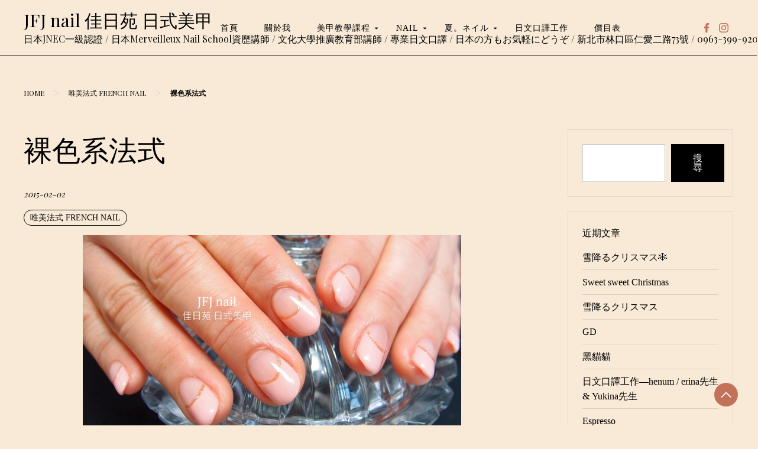

--- FILE ---
content_type: text/html; charset=UTF-8
request_url: https://www.jfjnail.com/1788/
body_size: 59998
content:
<!doctype html>
<html lang="zh-TW">

<head>
    <meta charset="UTF-8">
    <meta name="viewport" content="width=device-width, initial-scale=1">
    <link rel="profile" href="https://gmpg.org/xfn/11">

    <title>裸色系法式 &#8211; JFJ nail 佳日苑 日式美甲</title>
<meta name='robots' content='max-image-preview:large' />
<link rel='dns-prefetch' href='//fonts.googleapis.com' />
<link rel="alternate" type="application/rss+xml" title="訂閱《JFJ nail 佳日苑 日式美甲》&raquo; 資訊提供" href="https://www.jfjnail.com/feed/" />
<link rel="alternate" type="application/rss+xml" title="訂閱《JFJ nail 佳日苑 日式美甲》&raquo; 留言的資訊提供" href="https://www.jfjnail.com/comments/feed/" />
<link rel="alternate" type="application/rss+xml" title="訂閱《JFJ nail 佳日苑 日式美甲 》&raquo;〈裸色系法式〉留言的資訊提供" href="https://www.jfjnail.com/1788/feed/" />
<link rel="alternate" title="oEmbed (JSON)" type="application/json+oembed" href="https://www.jfjnail.com/wp-json/oembed/1.0/embed?url=https%3A%2F%2Fwww.jfjnail.com%2F1788%2F" />
<link rel="alternate" title="oEmbed (XML)" type="text/xml+oembed" href="https://www.jfjnail.com/wp-json/oembed/1.0/embed?url=https%3A%2F%2Fwww.jfjnail.com%2F1788%2F&#038;format=xml" />
<style id='wp-img-auto-sizes-contain-inline-css'>
img:is([sizes=auto i],[sizes^="auto," i]){contain-intrinsic-size:3000px 1500px}
/*# sourceURL=wp-img-auto-sizes-contain-inline-css */
</style>
<style id='wp-emoji-styles-inline-css'>

	img.wp-smiley, img.emoji {
		display: inline !important;
		border: none !important;
		box-shadow: none !important;
		height: 1em !important;
		width: 1em !important;
		margin: 0 0.07em !important;
		vertical-align: -0.1em !important;
		background: none !important;
		padding: 0 !important;
	}
/*# sourceURL=wp-emoji-styles-inline-css */
</style>
<style id='wp-block-library-inline-css'>
:root{--wp-block-synced-color:#7a00df;--wp-block-synced-color--rgb:122,0,223;--wp-bound-block-color:var(--wp-block-synced-color);--wp-editor-canvas-background:#ddd;--wp-admin-theme-color:#007cba;--wp-admin-theme-color--rgb:0,124,186;--wp-admin-theme-color-darker-10:#006ba1;--wp-admin-theme-color-darker-10--rgb:0,107,160.5;--wp-admin-theme-color-darker-20:#005a87;--wp-admin-theme-color-darker-20--rgb:0,90,135;--wp-admin-border-width-focus:2px}@media (min-resolution:192dpi){:root{--wp-admin-border-width-focus:1.5px}}.wp-element-button{cursor:pointer}:root .has-very-light-gray-background-color{background-color:#eee}:root .has-very-dark-gray-background-color{background-color:#313131}:root .has-very-light-gray-color{color:#eee}:root .has-very-dark-gray-color{color:#313131}:root .has-vivid-green-cyan-to-vivid-cyan-blue-gradient-background{background:linear-gradient(135deg,#00d084,#0693e3)}:root .has-purple-crush-gradient-background{background:linear-gradient(135deg,#34e2e4,#4721fb 50%,#ab1dfe)}:root .has-hazy-dawn-gradient-background{background:linear-gradient(135deg,#faaca8,#dad0ec)}:root .has-subdued-olive-gradient-background{background:linear-gradient(135deg,#fafae1,#67a671)}:root .has-atomic-cream-gradient-background{background:linear-gradient(135deg,#fdd79a,#004a59)}:root .has-nightshade-gradient-background{background:linear-gradient(135deg,#330968,#31cdcf)}:root .has-midnight-gradient-background{background:linear-gradient(135deg,#020381,#2874fc)}:root{--wp--preset--font-size--normal:16px;--wp--preset--font-size--huge:42px}.has-regular-font-size{font-size:1em}.has-larger-font-size{font-size:2.625em}.has-normal-font-size{font-size:var(--wp--preset--font-size--normal)}.has-huge-font-size{font-size:var(--wp--preset--font-size--huge)}.has-text-align-center{text-align:center}.has-text-align-left{text-align:left}.has-text-align-right{text-align:right}.has-fit-text{white-space:nowrap!important}#end-resizable-editor-section{display:none}.aligncenter{clear:both}.items-justified-left{justify-content:flex-start}.items-justified-center{justify-content:center}.items-justified-right{justify-content:flex-end}.items-justified-space-between{justify-content:space-between}.screen-reader-text{border:0;clip-path:inset(50%);height:1px;margin:-1px;overflow:hidden;padding:0;position:absolute;width:1px;word-wrap:normal!important}.screen-reader-text:focus{background-color:#ddd;clip-path:none;color:#444;display:block;font-size:1em;height:auto;left:5px;line-height:normal;padding:15px 23px 14px;text-decoration:none;top:5px;width:auto;z-index:100000}html :where(.has-border-color){border-style:solid}html :where([style*=border-top-color]){border-top-style:solid}html :where([style*=border-right-color]){border-right-style:solid}html :where([style*=border-bottom-color]){border-bottom-style:solid}html :where([style*=border-left-color]){border-left-style:solid}html :where([style*=border-width]){border-style:solid}html :where([style*=border-top-width]){border-top-style:solid}html :where([style*=border-right-width]){border-right-style:solid}html :where([style*=border-bottom-width]){border-bottom-style:solid}html :where([style*=border-left-width]){border-left-style:solid}html :where(img[class*=wp-image-]){height:auto;max-width:100%}:where(figure){margin:0 0 1em}html :where(.is-position-sticky){--wp-admin--admin-bar--position-offset:var(--wp-admin--admin-bar--height,0px)}@media screen and (max-width:600px){html :where(.is-position-sticky){--wp-admin--admin-bar--position-offset:0px}}

/*# sourceURL=wp-block-library-inline-css */
</style><style id='wp-block-search-inline-css'>
.wp-block-search__button{margin-left:10px;word-break:normal}.wp-block-search__button.has-icon{line-height:0}.wp-block-search__button svg{height:1.25em;min-height:24px;min-width:24px;width:1.25em;fill:currentColor;vertical-align:text-bottom}:where(.wp-block-search__button){border:1px solid #ccc;padding:6px 10px}.wp-block-search__inside-wrapper{display:flex;flex:auto;flex-wrap:nowrap;max-width:100%}.wp-block-search__label{width:100%}.wp-block-search.wp-block-search__button-only .wp-block-search__button{box-sizing:border-box;display:flex;flex-shrink:0;justify-content:center;margin-left:0;max-width:100%}.wp-block-search.wp-block-search__button-only .wp-block-search__inside-wrapper{min-width:0!important;transition-property:width}.wp-block-search.wp-block-search__button-only .wp-block-search__input{flex-basis:100%;transition-duration:.3s}.wp-block-search.wp-block-search__button-only.wp-block-search__searchfield-hidden,.wp-block-search.wp-block-search__button-only.wp-block-search__searchfield-hidden .wp-block-search__inside-wrapper{overflow:hidden}.wp-block-search.wp-block-search__button-only.wp-block-search__searchfield-hidden .wp-block-search__input{border-left-width:0!important;border-right-width:0!important;flex-basis:0;flex-grow:0;margin:0;min-width:0!important;padding-left:0!important;padding-right:0!important;width:0!important}:where(.wp-block-search__input){appearance:none;border:1px solid #949494;flex-grow:1;font-family:inherit;font-size:inherit;font-style:inherit;font-weight:inherit;letter-spacing:inherit;line-height:inherit;margin-left:0;margin-right:0;min-width:3rem;padding:8px;text-decoration:unset!important;text-transform:inherit}:where(.wp-block-search__button-inside .wp-block-search__inside-wrapper){background-color:#fff;border:1px solid #949494;box-sizing:border-box;padding:4px}:where(.wp-block-search__button-inside .wp-block-search__inside-wrapper) .wp-block-search__input{border:none;border-radius:0;padding:0 4px}:where(.wp-block-search__button-inside .wp-block-search__inside-wrapper) .wp-block-search__input:focus{outline:none}:where(.wp-block-search__button-inside .wp-block-search__inside-wrapper) :where(.wp-block-search__button){padding:4px 8px}.wp-block-search.aligncenter .wp-block-search__inside-wrapper{margin:auto}.wp-block[data-align=right] .wp-block-search.wp-block-search__button-only .wp-block-search__inside-wrapper{float:right}
/*# sourceURL=https://www.jfjnail.com/wp-includes/blocks/search/style.min.css */
</style>
<style id='wp-block-search-theme-inline-css'>
.wp-block-search .wp-block-search__label{font-weight:700}.wp-block-search__button{border:1px solid #ccc;padding:.375em .625em}
/*# sourceURL=https://www.jfjnail.com/wp-includes/blocks/search/theme.min.css */
</style>
<style id='global-styles-inline-css'>
:root{--wp--preset--aspect-ratio--square: 1;--wp--preset--aspect-ratio--4-3: 4/3;--wp--preset--aspect-ratio--3-4: 3/4;--wp--preset--aspect-ratio--3-2: 3/2;--wp--preset--aspect-ratio--2-3: 2/3;--wp--preset--aspect-ratio--16-9: 16/9;--wp--preset--aspect-ratio--9-16: 9/16;--wp--preset--color--black: #000000;--wp--preset--color--cyan-bluish-gray: #abb8c3;--wp--preset--color--white: #ffffff;--wp--preset--color--pale-pink: #f78da7;--wp--preset--color--vivid-red: #cf2e2e;--wp--preset--color--luminous-vivid-orange: #ff6900;--wp--preset--color--luminous-vivid-amber: #fcb900;--wp--preset--color--light-green-cyan: #7bdcb5;--wp--preset--color--vivid-green-cyan: #00d084;--wp--preset--color--pale-cyan-blue: #8ed1fc;--wp--preset--color--vivid-cyan-blue: #0693e3;--wp--preset--color--vivid-purple: #9b51e0;--wp--preset--gradient--vivid-cyan-blue-to-vivid-purple: linear-gradient(135deg,rgb(6,147,227) 0%,rgb(155,81,224) 100%);--wp--preset--gradient--light-green-cyan-to-vivid-green-cyan: linear-gradient(135deg,rgb(122,220,180) 0%,rgb(0,208,130) 100%);--wp--preset--gradient--luminous-vivid-amber-to-luminous-vivid-orange: linear-gradient(135deg,rgb(252,185,0) 0%,rgb(255,105,0) 100%);--wp--preset--gradient--luminous-vivid-orange-to-vivid-red: linear-gradient(135deg,rgb(255,105,0) 0%,rgb(207,46,46) 100%);--wp--preset--gradient--very-light-gray-to-cyan-bluish-gray: linear-gradient(135deg,rgb(238,238,238) 0%,rgb(169,184,195) 100%);--wp--preset--gradient--cool-to-warm-spectrum: linear-gradient(135deg,rgb(74,234,220) 0%,rgb(151,120,209) 20%,rgb(207,42,186) 40%,rgb(238,44,130) 60%,rgb(251,105,98) 80%,rgb(254,248,76) 100%);--wp--preset--gradient--blush-light-purple: linear-gradient(135deg,rgb(255,206,236) 0%,rgb(152,150,240) 100%);--wp--preset--gradient--blush-bordeaux: linear-gradient(135deg,rgb(254,205,165) 0%,rgb(254,45,45) 50%,rgb(107,0,62) 100%);--wp--preset--gradient--luminous-dusk: linear-gradient(135deg,rgb(255,203,112) 0%,rgb(199,81,192) 50%,rgb(65,88,208) 100%);--wp--preset--gradient--pale-ocean: linear-gradient(135deg,rgb(255,245,203) 0%,rgb(182,227,212) 50%,rgb(51,167,181) 100%);--wp--preset--gradient--electric-grass: linear-gradient(135deg,rgb(202,248,128) 0%,rgb(113,206,126) 100%);--wp--preset--gradient--midnight: linear-gradient(135deg,rgb(2,3,129) 0%,rgb(40,116,252) 100%);--wp--preset--font-size--small: 13px;--wp--preset--font-size--medium: 20px;--wp--preset--font-size--large: 36px;--wp--preset--font-size--x-large: 42px;--wp--preset--spacing--20: 0.44rem;--wp--preset--spacing--30: 0.67rem;--wp--preset--spacing--40: 1rem;--wp--preset--spacing--50: 1.5rem;--wp--preset--spacing--60: 2.25rem;--wp--preset--spacing--70: 3.38rem;--wp--preset--spacing--80: 5.06rem;--wp--preset--shadow--natural: 6px 6px 9px rgba(0, 0, 0, 0.2);--wp--preset--shadow--deep: 12px 12px 50px rgba(0, 0, 0, 0.4);--wp--preset--shadow--sharp: 6px 6px 0px rgba(0, 0, 0, 0.2);--wp--preset--shadow--outlined: 6px 6px 0px -3px rgb(255, 255, 255), 6px 6px rgb(0, 0, 0);--wp--preset--shadow--crisp: 6px 6px 0px rgb(0, 0, 0);}:where(.is-layout-flex){gap: 0.5em;}:where(.is-layout-grid){gap: 0.5em;}body .is-layout-flex{display: flex;}.is-layout-flex{flex-wrap: wrap;align-items: center;}.is-layout-flex > :is(*, div){margin: 0;}body .is-layout-grid{display: grid;}.is-layout-grid > :is(*, div){margin: 0;}:where(.wp-block-columns.is-layout-flex){gap: 2em;}:where(.wp-block-columns.is-layout-grid){gap: 2em;}:where(.wp-block-post-template.is-layout-flex){gap: 1.25em;}:where(.wp-block-post-template.is-layout-grid){gap: 1.25em;}.has-black-color{color: var(--wp--preset--color--black) !important;}.has-cyan-bluish-gray-color{color: var(--wp--preset--color--cyan-bluish-gray) !important;}.has-white-color{color: var(--wp--preset--color--white) !important;}.has-pale-pink-color{color: var(--wp--preset--color--pale-pink) !important;}.has-vivid-red-color{color: var(--wp--preset--color--vivid-red) !important;}.has-luminous-vivid-orange-color{color: var(--wp--preset--color--luminous-vivid-orange) !important;}.has-luminous-vivid-amber-color{color: var(--wp--preset--color--luminous-vivid-amber) !important;}.has-light-green-cyan-color{color: var(--wp--preset--color--light-green-cyan) !important;}.has-vivid-green-cyan-color{color: var(--wp--preset--color--vivid-green-cyan) !important;}.has-pale-cyan-blue-color{color: var(--wp--preset--color--pale-cyan-blue) !important;}.has-vivid-cyan-blue-color{color: var(--wp--preset--color--vivid-cyan-blue) !important;}.has-vivid-purple-color{color: var(--wp--preset--color--vivid-purple) !important;}.has-black-background-color{background-color: var(--wp--preset--color--black) !important;}.has-cyan-bluish-gray-background-color{background-color: var(--wp--preset--color--cyan-bluish-gray) !important;}.has-white-background-color{background-color: var(--wp--preset--color--white) !important;}.has-pale-pink-background-color{background-color: var(--wp--preset--color--pale-pink) !important;}.has-vivid-red-background-color{background-color: var(--wp--preset--color--vivid-red) !important;}.has-luminous-vivid-orange-background-color{background-color: var(--wp--preset--color--luminous-vivid-orange) !important;}.has-luminous-vivid-amber-background-color{background-color: var(--wp--preset--color--luminous-vivid-amber) !important;}.has-light-green-cyan-background-color{background-color: var(--wp--preset--color--light-green-cyan) !important;}.has-vivid-green-cyan-background-color{background-color: var(--wp--preset--color--vivid-green-cyan) !important;}.has-pale-cyan-blue-background-color{background-color: var(--wp--preset--color--pale-cyan-blue) !important;}.has-vivid-cyan-blue-background-color{background-color: var(--wp--preset--color--vivid-cyan-blue) !important;}.has-vivid-purple-background-color{background-color: var(--wp--preset--color--vivid-purple) !important;}.has-black-border-color{border-color: var(--wp--preset--color--black) !important;}.has-cyan-bluish-gray-border-color{border-color: var(--wp--preset--color--cyan-bluish-gray) !important;}.has-white-border-color{border-color: var(--wp--preset--color--white) !important;}.has-pale-pink-border-color{border-color: var(--wp--preset--color--pale-pink) !important;}.has-vivid-red-border-color{border-color: var(--wp--preset--color--vivid-red) !important;}.has-luminous-vivid-orange-border-color{border-color: var(--wp--preset--color--luminous-vivid-orange) !important;}.has-luminous-vivid-amber-border-color{border-color: var(--wp--preset--color--luminous-vivid-amber) !important;}.has-light-green-cyan-border-color{border-color: var(--wp--preset--color--light-green-cyan) !important;}.has-vivid-green-cyan-border-color{border-color: var(--wp--preset--color--vivid-green-cyan) !important;}.has-pale-cyan-blue-border-color{border-color: var(--wp--preset--color--pale-cyan-blue) !important;}.has-vivid-cyan-blue-border-color{border-color: var(--wp--preset--color--vivid-cyan-blue) !important;}.has-vivid-purple-border-color{border-color: var(--wp--preset--color--vivid-purple) !important;}.has-vivid-cyan-blue-to-vivid-purple-gradient-background{background: var(--wp--preset--gradient--vivid-cyan-blue-to-vivid-purple) !important;}.has-light-green-cyan-to-vivid-green-cyan-gradient-background{background: var(--wp--preset--gradient--light-green-cyan-to-vivid-green-cyan) !important;}.has-luminous-vivid-amber-to-luminous-vivid-orange-gradient-background{background: var(--wp--preset--gradient--luminous-vivid-amber-to-luminous-vivid-orange) !important;}.has-luminous-vivid-orange-to-vivid-red-gradient-background{background: var(--wp--preset--gradient--luminous-vivid-orange-to-vivid-red) !important;}.has-very-light-gray-to-cyan-bluish-gray-gradient-background{background: var(--wp--preset--gradient--very-light-gray-to-cyan-bluish-gray) !important;}.has-cool-to-warm-spectrum-gradient-background{background: var(--wp--preset--gradient--cool-to-warm-spectrum) !important;}.has-blush-light-purple-gradient-background{background: var(--wp--preset--gradient--blush-light-purple) !important;}.has-blush-bordeaux-gradient-background{background: var(--wp--preset--gradient--blush-bordeaux) !important;}.has-luminous-dusk-gradient-background{background: var(--wp--preset--gradient--luminous-dusk) !important;}.has-pale-ocean-gradient-background{background: var(--wp--preset--gradient--pale-ocean) !important;}.has-electric-grass-gradient-background{background: var(--wp--preset--gradient--electric-grass) !important;}.has-midnight-gradient-background{background: var(--wp--preset--gradient--midnight) !important;}.has-small-font-size{font-size: var(--wp--preset--font-size--small) !important;}.has-medium-font-size{font-size: var(--wp--preset--font-size--medium) !important;}.has-large-font-size{font-size: var(--wp--preset--font-size--large) !important;}.has-x-large-font-size{font-size: var(--wp--preset--font-size--x-large) !important;}
/*# sourceURL=global-styles-inline-css */
</style>

<style id='classic-theme-styles-inline-css'>
/*! This file is auto-generated */
.wp-block-button__link{color:#fff;background-color:#32373c;border-radius:9999px;box-shadow:none;text-decoration:none;padding:calc(.667em + 2px) calc(1.333em + 2px);font-size:1.125em}.wp-block-file__button{background:#32373c;color:#fff;text-decoration:none}
/*# sourceURL=/wp-includes/css/classic-themes.min.css */
</style>
<link rel='stylesheet' id='wesley-css' href='https://www.jfjnail.com/wp-content/themes/wesley/style.css?ver=1.0.0' media='all' />
<style id='wesley-inline-css'>
body,.site-header{background:#f8ead7;}
:root { --site-title-color: #000; }
:root { --secondary-color: #c27259; }
:root { --primary-color: #000000; }
:root { --light-color: #ffffff; }
:root { --grey-color: #969aa5; }
:root { --dark-color: #000000; }
:root { --site-identity-font-family: Playfair Display; }
:root { --primary-font: lato; }
:root { --secondary-font: playfair display; }
:root { --logo-size: 60px; }
:root { --site-identity-font-size: 30px; }
html,body{font-size:16px;}
:root { --font-weight: 400; }
:root { --line-height: 1.6; }
:root { --container-width: 1400px; }
/*# sourceURL=wesley-inline-css */
</style>
<link rel='stylesheet' id='google-fonts-css' href='https://fonts.googleapis.com/css?family=lato%7Cplayfair+display%7CPlayfair+Display' media='all' />
<script src="https://www.jfjnail.com/wp-includes/js/jquery/jquery.min.js?ver=3.7.1" id="jquery-core-js"></script>
<script src="https://www.jfjnail.com/wp-includes/js/jquery/jquery-migrate.min.js?ver=3.4.1" id="jquery-migrate-js"></script>
<link rel="https://api.w.org/" href="https://www.jfjnail.com/wp-json/" /><link rel="alternate" title="JSON" type="application/json" href="https://www.jfjnail.com/wp-json/wp/v2/posts/1788" /><link rel="EditURI" type="application/rsd+xml" title="RSD" href="https://www.jfjnail.com/xmlrpc.php?rsd" />
<meta name="generator" content="WordPress 6.9" />
<link rel="canonical" href="https://www.jfjnail.com/1788/" />
<link rel='shortlink' href='https://www.jfjnail.com/?p=1788' />
<link rel="pingback" href="https://www.jfjnail.com/xmlrpc.php"><style>.recentcomments a{display:inline !important;padding:0 !important;margin:0 !important;}</style>		<style id="wp-custom-css">
			@media (max-width:768px){
header.site-header .header-wrapper .site-header-wrapper .site-branding .site-identity .site-description {
	padding-right:25px;
	width: auto;
	text-align: justify;
}
}		</style>
		</head>

<body class="wp-singular post-template-default single single-post postid-1788 single-format-standard wp-embed-responsive wp-theme-wesley wp-child-theme-wesley-child">
        <a class="skip-link screen-reader-text" href="#primary">Skip to content</a>


        <header id="masthead" class="site-header">

        <div class="header-wrapper">
            <div class="container">
                <div class="site-header-wrapper">
                    <div class="site-branding">

                        
                        <div class="site-identity">

                                                        <div class="site-title">
                                <a href="https://www.jfjnail.com/" rel="home"
                                    class="logo">JFJ nail 佳日苑 日式美甲</a>
                            </div>
                            

                                                                                    <div class="site-description">日本JNEC一級認證 / 日本Merveilleux Nail School資歷講師 / 文化大學推廣教育部講師 / 專業日文口譯 / 日本の方もお気軽にどうぞ / 新北市林口區仁愛二路73號 / 0963-399-920</div>
                                                    </div>

                    </div><!-- .site-branding -->

                    <nav id="site-navigation" class="main-navigation">
                        <button id="nav-icon3" class="menu-toggle" aria-controls="primary-menu" aria-expanded="false">

                            <span></span>
                            <span></span>
                            <span></span>
                            <span></span>
                        </button>
                        <div class="menu-menu-1-container"><ul id="primary-menu" class="menu"><li id="menu-item-2621" class="menu-item menu-item-type-custom menu-item-object-custom menu-item-home menu-item-2621"><a href="https://www.jfjnail.com/">首頁</a></li>
<li id="menu-item-2622" class="menu-item menu-item-type-post_type menu-item-object-page menu-item-2622"><a href="https://www.jfjnail.com/about/">關於我</a></li>
<li id="menu-item-2699" class="menu-item menu-item-type-taxonomy menu-item-object-category menu-item-has-children menu-item-2699"><a href="https://www.jfjnail.com/category/%e7%be%8e%e7%94%b2%e6%95%99%e5%ad%b8%e8%aa%b2%e7%a8%8b/">美甲教學課程</a>
<ul class="sub-menu">
	<li id="menu-item-2702" class="menu-item menu-item-type-taxonomy menu-item-object-category menu-item-2702"><a href="https://www.jfjnail.com/category/%e5%ad%b8%e7%94%9f%e4%bd%9c%e5%93%81%e5%88%86%e4%ba%ab/">學生作品分享</a></li>
	<li id="menu-item-2705" class="menu-item menu-item-type-taxonomy menu-item-object-category menu-item-2705"><a href="https://www.jfjnail.com/category/%e7%be%8e%e7%94%b2%e5%8d%94%e6%9c%83%e4%ba%8b%e5%ae%9c/">美甲協會事宜</a></li>
	<li id="menu-item-2706" class="menu-item menu-item-type-taxonomy menu-item-object-category menu-item-2706"><a href="https://www.jfjnail.com/category/%e5%a0%b1%e7%ab%a0%e9%9b%9c%e8%aa%8c%e5%b0%88%e8%a8%aa/">報章雜誌專訪</a></li>
	<li id="menu-item-2710" class="menu-item menu-item-type-taxonomy menu-item-object-category menu-item-2710"><a href="https://www.jfjnail.com/category/%e7%be%8e%e7%94%b2%e7%9b%b8%e9%97%9c%e6%b4%bb%e5%8b%95/">美甲相關活動</a></li>
</ul>
</li>
<li id="menu-item-2684" class="menu-item menu-item-type-taxonomy menu-item-object-category menu-item-has-children menu-item-2684"><a href="https://www.jfjnail.com/category/nail/">Nail</a>
<ul class="sub-menu">
	<li id="menu-item-2703" class="menu-item menu-item-type-taxonomy menu-item-object-category menu-item-2703"><a href="https://www.jfjnail.com/category/%e7%99%bd%e3%80%82white/">白。white</a></li>
	<li id="menu-item-2683" class="menu-item menu-item-type-taxonomy menu-item-object-category menu-item-2683"><a href="https://www.jfjnail.com/category/%e6%8b%89%e8%8a%b1-%e6%9a%88%e6%9f%93%e4%bd%9c%e5%93%81/">拉花 暈染作品</a></li>
	<li id="menu-item-2685" class="menu-item menu-item-type-taxonomy menu-item-object-category current-post-ancestor current-menu-parent current-post-parent menu-item-2685"><a href="https://www.jfjnail.com/category/%e5%94%af%e7%be%8e%e6%b3%95%e5%bc%8f-french-nail/">唯美法式 French Nail</a></li>
	<li id="menu-item-2698" class="menu-item menu-item-type-taxonomy menu-item-object-category menu-item-2698"><a href="https://www.jfjnail.com/category/%e6%97%a5%e5%bc%8f%e5%92%8c%e9%a2%a8%e4%bd%9c%e5%93%81/">日式和風作品</a></li>
	<li id="menu-item-2690" class="menu-item menu-item-type-taxonomy menu-item-object-category menu-item-2690"><a href="https://www.jfjnail.com/category/%e7%b2%89%e8%89%b2%e7%b3%bb%e4%bd%9c%e5%93%81/">粉色系作品</a></li>
	<li id="menu-item-2700" class="menu-item menu-item-type-taxonomy menu-item-object-category menu-item-2700"><a href="https://www.jfjnail.com/category/%e8%b6%b3%e9%83%a8%e4%bd%9c%e5%93%81/">足部作品</a></li>
	<li id="menu-item-2709" class="menu-item menu-item-type-taxonomy menu-item-object-category menu-item-2709"><a href="https://www.jfjnail.com/category/%e5%b9%be%e4%bd%95%e6%ac%be%e5%bc%8f/">幾何款式</a></li>
</ul>
</li>
<li id="menu-item-2692" class="menu-item menu-item-type-taxonomy menu-item-object-category menu-item-has-children menu-item-2692"><a href="https://www.jfjnail.com/category/%e5%a4%8f%e3%80%82%e3%83%8d%e3%82%a4%e3%83%ab/">夏。ネイル</a>
<ul class="sub-menu">
	<li id="menu-item-2689" class="menu-item menu-item-type-taxonomy menu-item-object-category menu-item-2689"><a href="https://www.jfjnail.com/category/%e6%98%a5%e3%80%82%e3%83%8d%e3%82%a4%e3%83%ab/">春。ネイル</a></li>
	<li id="menu-item-2704" class="menu-item menu-item-type-taxonomy menu-item-object-category menu-item-2704"><a href="https://www.jfjnail.com/category/%e7%a7%8b%e3%80%82%e3%83%8d%e3%82%a4%e3%83%ab/">秋。ネイル</a></li>
	<li id="menu-item-2694" class="menu-item menu-item-type-taxonomy menu-item-object-category menu-item-2694"><a href="https://www.jfjnail.com/category/%e5%86%ac%e3%80%82%e3%83%8d%e3%82%a4%e3%83%ab/">冬。ネイル</a></li>
	<li id="menu-item-2691" class="menu-item menu-item-type-taxonomy menu-item-object-category menu-item-2691"><a href="https://www.jfjnail.com/category/%e8%81%96%e8%aa%95%e7%af%80%e6%ac%be%e5%bc%8f/">聖誕節款式</a></li>
</ul>
</li>
<li id="menu-item-2693" class="menu-item menu-item-type-taxonomy menu-item-object-category menu-item-2693"><a href="https://www.jfjnail.com/category/%e6%97%a5%e6%96%87%e5%8f%a3%e8%ad%af%e5%b7%a5%e4%bd%9c/">日文口譯工作</a></li>
<li id="menu-item-2715" class="menu-item menu-item-type-taxonomy menu-item-object-category menu-item-2715"><a href="https://www.jfjnail.com/category/%e5%83%b9%e7%9b%ae%e8%a1%a8/">價目表</a></li>
</ul></div>                    </nav><!-- #site-navigation -->

                    



	<!-- social links -->
	<div class="social-links">
		<ul class="list-group list-group-horizontal list-inline">

			
				<li class="social-share-list list-group-item facebook-svg">
					<a target="_blank" href="https://www.facebook.com/jfjnail">
					<svg xmlns="http://www.w3.org/2000/svg" viewBox="0 0 320 512"><path d="M279.14 288l14.22-92.66h-88.91v-60.13c0-25.35 12.42-50.06 52.24-50.06h40.42V6.26S260.43 0 225.36 0c-73.22 0-121.08 44.38-121.08 124.72v70.62H22.89V288h81.39v224h100.17V288z"></path></svg>
					</a>
				</li>
			
			
			
							<li class="social-share-list list-group-item instagram-svg">
					<a target="_blank" href="https://www.instagram.com/jfj_nail/">
					<svg xmlns="http://www.w3.org/2000/svg" width="16" height="16" fill="currentColor" class="bi bi-instagram" viewBox="0 0 16 16"> <path d="M8 0C5.829 0 5.556.01 4.703.048 3.85.088 3.269.222 2.76.42a3.917 3.917 0 0 0-1.417.923A3.927 3.927 0 0 0 .42 2.76C.222 3.268.087 3.85.048 4.7.01 5.555 0 5.827 0 8.001c0 2.172.01 2.444.048 3.297.04.852.174 1.433.372 1.942.205.526.478.972.923 1.417.444.445.89.719 1.416.923.51.198 1.09.333 1.942.372C5.555 15.99 5.827 16 8 16s2.444-.01 3.298-.048c.851-.04 1.434-.174 1.943-.372a3.916 3.916 0 0 0 1.416-.923c.445-.445.718-.891.923-1.417.197-.509.332-1.09.372-1.942C15.99 10.445 16 10.173 16 8s-.01-2.445-.048-3.299c-.04-.851-.175-1.433-.372-1.941a3.926 3.926 0 0 0-.923-1.417A3.911 3.911 0 0 0 13.24.42c-.51-.198-1.092-.333-1.943-.372C10.443.01 10.172 0 7.998 0h.003zm-.717 1.442h.718c2.136 0 2.389.007 3.232.046.78.035 1.204.166 1.486.275.373.145.64.319.92.599.28.28.453.546.598.92.11.281.24.705.275 1.485.039.843.047 1.096.047 3.231s-.008 2.389-.047 3.232c-.035.78-.166 1.203-.275 1.485a2.47 2.47 0 0 1-.599.919c-.28.28-.546.453-.92.598-.28.11-.704.24-1.485.276-.843.038-1.096.047-3.232.047s-2.39-.009-3.233-.047c-.78-.036-1.203-.166-1.485-.276a2.478 2.478 0 0 1-.92-.598 2.48 2.48 0 0 1-.6-.92c-.109-.281-.24-.705-.275-1.485-.038-.843-.046-1.096-.046-3.233 0-2.136.008-2.388.046-3.231.036-.78.166-1.204.276-1.486.145-.373.319-.64.599-.92.28-.28.546-.453.92-.598.282-.11.705-.24 1.485-.276.738-.034 1.024-.044 2.515-.045v.002zm4.988 1.328a.96.96 0 1 0 0 1.92.96.96 0 0 0 0-1.92zm-4.27 1.122a4.109 4.109 0 1 0 0 8.217 4.109 4.109 0 0 0 0-8.217zm0 1.441a2.667 2.667 0 1 1 0 5.334 2.667 2.667 0 0 1 0-5.334z"></path> </svg>
					</a>
				</li>
			
			
			
			
		</ul>
	</div>
	<!-- social links -->
                </div>
            </div>
        </div>
    </header><!-- #masthead -->

    <div class="container"><ul id="breadcrumbs" class="breadcrumbs"><li class="item-home"><a class="bread-link bread-home" href="https://www.jfjnail.com" title="Home">Home</a></li><li class="separator separator-home"> &gt; </li><li class="item-cat"><a href="https://www.jfjnail.com/category/%e5%94%af%e7%be%8e%e6%b3%95%e5%bc%8f-french-nail/">唯美法式 French Nail</a></li><li class="separator"> &gt; </li><li class="item-current item-1788"><strong class="bread-current bread-1788" title="裸色系法式">裸色系法式</strong></li></ul></div>

<div id="primary" class="inside-page content-area">
    <div class="container">
        <div class="main-wrapper">
                <section class="page-section full-width-view">
                    <div class="detail-content">

                                                    


<h1 class="page-title">裸色系法式</h1>

<div class="single-post">
    


<div class="post-content">

    <div class="ihead info">
        <ul class="list-inline">
                         
                                <li class="post-date"><i class="icon-calendar"></i> <a
                    href="https://www.jfjnail.com/date/2015/02/02/">2015-02-02</a>
                </li>
            
            
            </ul>


                    
        
    </div>


                        
                            <div class="category"> 
                                            <a href="https://www.jfjnail.com/category/%e5%94%af%e7%be%8e%e6%b3%95%e5%bc%8f-french-nail/">唯美法式 French Nail</a>
                                    </div>
            
        
         
        


    
                

    <article>
        
        <div class="inner-article-content">
        <p style="text-align: center;"><img decoding="async" src="https://www.jfjnail.com/wp-content/uploads/2023/05/1069691751_l.jpg" border="0" /></p>
<p style="text-align: center;">2月份的第一個上班日～天氣晴～好的開始！<br />今天的美人選的是乾淨法式，</p>
<p style="text-align: center;"><img decoding="async" src="https://www.jfjnail.com/wp-content/uploads/2023/05/1069691666_l.jpg" border="0" /></p>
<p style="text-align: center;">法式很好搭配衣服，色彩簡單卻很耐看，<br />一直深受美人們的青睞，<br />謝謝妳來，下回見^^</p>
        </div>

          </article>

</div>




<div class="ifoot info">



            <div class="social-share">
            <script type="text/javascript">
	var fb = 'Facebook';
	var twitter = 'Twitter';
	var pinterest = 'Pinterest';
	var linkedin = 'Linkedin';
</script>




<ul class="list-inline">

	<li>Share:</li>

			<li><a href="https://www.facebook.com/sharer/sharer.php?u=https%3A%2F%2Fwww.jfjnail.com%2F1788%2F" onclick="return ! window.open( this.href, fb, 'width=500, height=500' )">
		<svg version="1.1" viewBox="0 0 56.693 56.693" width="56.693px" xml:space="preserve" xmlns="http://www.w3.org/2000/svg" xmlns:xlink="http://www.w3.org/1999/xlink"><path d="M40.43,21.739h-7.645v-5.014c0-1.883,1.248-2.322,2.127-2.322c0.877,0,5.395,0,5.395,0V6.125l-7.43-0.029  c-8.248,0-10.125,6.174-10.125,10.125v5.518h-4.77v8.53h4.77c0,10.947,0,24.137,0,24.137h10.033c0,0,0-13.32,0-24.137h6.77  L40.43,21.739z"/></svg></a></li>
	
	
	
				<li><a href="mailto:?subject=裸色系法式&body=裸色系法式 https%3A%2F%2Fwww.jfjnail.com%2F1788%2F" target="_blank">
		    <svg version="1.1" viewBox="0 0 100.354 100.352" xml:space="preserve" xmlns="http://www.w3.org/2000/svg" xmlns:xlink="http://www.w3.org/1999/xlink"><path d="M93.09,76.224c0.047-0.145,0.079-0.298,0.079-0.459V22.638c0-0.162-0.032-0.316-0.08-0.462  c-0.007-0.02-0.011-0.04-0.019-0.06c-0.064-0.171-0.158-0.325-0.276-0.46c-0.008-0.009-0.009-0.02-0.017-0.029  c-0.005-0.005-0.011-0.007-0.016-0.012c-0.126-0.134-0.275-0.242-0.442-0.323c-0.013-0.006-0.023-0.014-0.036-0.02  c-0.158-0.071-0.33-0.111-0.511-0.123c-0.018-0.001-0.035-0.005-0.053-0.005c-0.017-0.001-0.032-0.005-0.049-0.005H8.465  c-0.017,0-0.033,0.004-0.05,0.005c-0.016,0.001-0.032,0.004-0.048,0.005c-0.183,0.012-0.358,0.053-0.518,0.125  c-0.01,0.004-0.018,0.011-0.028,0.015c-0.17,0.081-0.321,0.191-0.448,0.327c-0.005,0.005-0.011,0.006-0.016,0.011  c-0.008,0.008-0.009,0.019-0.017,0.028c-0.118,0.135-0.213,0.29-0.277,0.461c-0.008,0.02-0.012,0.04-0.019,0.061  c-0.048,0.146-0.08,0.3-0.08,0.462v53.128c0,0.164,0.033,0.32,0.082,0.468c0.007,0.02,0.011,0.039,0.018,0.059  c0.065,0.172,0.161,0.327,0.28,0.462c0.007,0.008,0.009,0.018,0.016,0.026c0.006,0.007,0.014,0.011,0.021,0.018  c0.049,0.051,0.103,0.096,0.159,0.14c0.025,0.019,0.047,0.042,0.073,0.06c0.066,0.046,0.137,0.083,0.21,0.117  c0.018,0.008,0.034,0.021,0.052,0.028c0.181,0.077,0.38,0.121,0.589,0.121h83.204c0.209,0,0.408-0.043,0.589-0.121  c0.028-0.012,0.054-0.03,0.081-0.044c0.062-0.031,0.124-0.063,0.181-0.102c0.03-0.021,0.057-0.048,0.086-0.071  c0.051-0.041,0.101-0.082,0.145-0.129c0.008-0.008,0.017-0.014,0.025-0.022c0.008-0.009,0.01-0.021,0.018-0.03  c0.117-0.134,0.211-0.288,0.275-0.458C93.078,76.267,93.083,76.246,93.09,76.224z M9.965,26.04l25.247,23.061L9.965,72.346V26.04z   M61.711,47.971c-0.104,0.068-0.214,0.125-0.301,0.221c-0.033,0.036-0.044,0.083-0.073,0.121l-11.27,10.294L12.331,24.138h75.472  L61.711,47.971z M37.436,51.132l11.619,10.613c0.287,0.262,0.649,0.393,1.012,0.393s0.725-0.131,1.011-0.393l11.475-10.481  l25.243,23.002H12.309L37.436,51.132z M64.778,49.232L90.169,26.04v46.33L64.778,49.232z"/></svg></a>
		</li>
	

</ul>                    
        </div>
    


    


</div>




</div>                                                
	<nav class="navigation post-navigation" aria-label="文章">
		<h2 class="screen-reader-text">文章導覽</h2>
		<div class="nav-links"><div class="nav-previous"><a href="https://www.jfjnail.com/1791/" rel="prev">紫玫瑰</a></div><div class="nav-next"><a href="https://www.jfjnail.com/1785/" rel="next">水滴法式。。</a></div></div>
	</nav>                        
<div id="comments" class="comments-area">

		<div id="respond" class="comment-respond">
		<h3 id="reply-title" class="comment-reply-title">發佈留言 <small><a rel="nofollow" id="cancel-comment-reply-link" href="/1788/#respond" style="display:none;">取消回覆</a></small></h3><form action="https://www.jfjnail.com/wp-comments-post.php" method="post" id="commentform" class="comment-form"><p class="comment-notes"><span id="email-notes">發佈留言必須填寫的電子郵件地址不會公開。</span> <span class="required-field-message">必填欄位標示為 <span class="required">*</span></span></p><p class="comment-form-comment"><label for="comment">留言 <span class="required">*</span></label> <textarea id="comment" name="comment" cols="45" rows="8" maxlength="65525" required></textarea></p><p class="comment-form-author"><label for="author">顯示名稱 <span class="required">*</span></label> <input id="author" name="author" type="text" value="" size="30" maxlength="245" autocomplete="name" required /></p>
<p class="comment-form-email"><label for="email">電子郵件地址 <span class="required">*</span></label> <input id="email" name="email" type="email" value="" size="30" maxlength="100" aria-describedby="email-notes" autocomplete="email" required /></p>
<p class="comment-form-url"><label for="url">個人網站網址</label> <input id="url" name="url" type="url" value="" size="30" maxlength="200" autocomplete="url" /></p>
<p class="comment-form-cookies-consent"><input id="wp-comment-cookies-consent" name="wp-comment-cookies-consent" type="checkbox" value="yes" /> <label for="wp-comment-cookies-consent">在<strong>瀏覽器</strong>中儲存顯示名稱、電子郵件地址及個人網站網址，以供下次發佈留言時使用。</label></p>
	<script>document.addEventListener("DOMContentLoaded", function() { setTimeout(function(){ var e=document.getElementById("cf-turnstile-c-1414742124"); e&&!e.innerHTML.trim()&&(turnstile.remove("#cf-turnstile-c-1414742124"), turnstile.render("#cf-turnstile-c-1414742124", {sitekey:"0x4AAAAAAB_wtAjH_Zd93fUo"})); }, 0); });</script>
	<p class="form-submit"><span id="cf-turnstile-c-1414742124" class="cf-turnstile cf-turnstile-comments" data-action="wordpress-comment" data-callback="" data-sitekey="0x4AAAAAAB_wtAjH_Zd93fUo" data-theme="light" data-language="auto" data-appearance="always" data-size="normal" data-retry="auto" data-retry-interval="1000"></span><br class="cf-turnstile-br cf-turnstile-br-comments"><input name="submit" type="submit" id="submit" class="submit" value="發佈留言" /><script type="text/javascript">document.addEventListener("DOMContentLoaded", function() { document.body.addEventListener("click", function(event) { if (event.target.matches(".comment-reply-link, #cancel-comment-reply-link")) { turnstile.reset(".comment-form .cf-turnstile"); } }); });</script> <input type='hidden' name='comment_post_ID' value='1788' id='comment_post_ID' />
<input type='hidden' name='comment_parent' id='comment_parent' value='0' />
</p></form>	</div><!-- #respond -->
	
</div><!-- #comments -->

                    </div><!-- /.end of deatil-content -->

                    

<div class="related-posts">
              
        <h2 class="main-title">你也會喜歡</h2>          
        <div class="post-holder">
                            <div class="news-snippet">

                    
                                                <a href="https://www.jfjnail.com/3275/" rel="bookmark" class="featured-image">
                            <img width="640" height="640" src="https://www.jfjnail.com/wp-content/uploads/2025/09/WJF_0023-1.jpeg" class="attachment-large size-large wp-post-image" alt="" decoding="async" loading="lazy" srcset="https://www.jfjnail.com/wp-content/uploads/2025/09/WJF_0023-1.jpeg 720w, https://www.jfjnail.com/wp-content/uploads/2025/09/WJF_0023-1-300x300.jpeg 300w, https://www.jfjnail.com/wp-content/uploads/2025/09/WJF_0023-1-150x150.jpeg 150w" sizes="auto, (max-width: 640px) 100vw, 640px" />                        </a>      

                           

                    <div class="summary">
                        <h5 class="news-title">
                            <a href="https://www.jfjnail.com/3275/" rel="bookmark">
                                ラインフレンチ🤍                            </a>
                        </h5>                                

                        <div class="info">
                            <ul class="list-inline">
                                                                <li><i class="icon-calendar"></i> <a
                                    href="https://www.jfjnail.com/date/2025/09/07/">2025-09-07</a>
                                </li>
                            </ul>
                        </div>

                                                    <div class="ifoot info">
                                <a href="https://www.jfjnail.com/3275/" rel="bookmark" title=""
                                    class="readmore">繼續閱讀 </a>
                                                            </div>
                        
                    </div>
                </div>
                            <div class="news-snippet">

                    
                                                <a href="https://www.jfjnail.com/3253/" rel="bookmark" class="featured-image">
                            <img width="640" height="800" src="https://www.jfjnail.com/wp-content/uploads/2025/06/CB210071-EF4C-4951-8326-4E183426A17B.jpeg" class="attachment-large size-large wp-post-image" alt="" decoding="async" loading="lazy" srcset="https://www.jfjnail.com/wp-content/uploads/2025/06/CB210071-EF4C-4951-8326-4E183426A17B.jpeg 640w, https://www.jfjnail.com/wp-content/uploads/2025/06/CB210071-EF4C-4951-8326-4E183426A17B-240x300.jpeg 240w" sizes="auto, (max-width: 640px) 100vw, 640px" />                        </a>      

                           

                    <div class="summary">
                        <h5 class="news-title">
                            <a href="https://www.jfjnail.com/3253/" rel="bookmark">
                                Colorful summer                            </a>
                        </h5>                                

                        <div class="info">
                            <ul class="list-inline">
                                                                <li><i class="icon-calendar"></i> <a
                                    href="https://www.jfjnail.com/date/2025/06/11/">2025-06-11</a>
                                </li>
                            </ul>
                        </div>

                                                    <div class="ifoot info">
                                <a href="https://www.jfjnail.com/3253/" rel="bookmark" title=""
                                    class="readmore">繼續閱讀 </a>
                                                            </div>
                        
                    </div>
                </div>
                            <div class="news-snippet">

                    
                                                <a href="https://www.jfjnail.com/3188/" rel="bookmark" class="featured-image">
                            <img width="640" height="512" src="https://www.jfjnail.com/wp-content/uploads/2025/02/WJF_9777-1.jpeg" class="attachment-large size-large wp-post-image" alt="" decoding="async" loading="lazy" srcset="https://www.jfjnail.com/wp-content/uploads/2025/02/WJF_9777-1.jpeg 720w, https://www.jfjnail.com/wp-content/uploads/2025/02/WJF_9777-1-300x240.jpeg 300w" sizes="auto, (max-width: 640px) 100vw, 640px" />                        </a>      

                           

                    <div class="summary">
                        <h5 class="news-title">
                            <a href="https://www.jfjnail.com/3188/" rel="bookmark">
                                French                            </a>
                        </h5>                                

                        <div class="info">
                            <ul class="list-inline">
                                                                <li><i class="icon-calendar"></i> <a
                                    href="https://www.jfjnail.com/date/2025/02/26/">2025-02-26</a>
                                </li>
                            </ul>
                        </div>

                                                    <div class="ifoot info">
                                <a href="https://www.jfjnail.com/3188/" rel="bookmark" title=""
                                    class="readmore">繼續閱讀 </a>
                                                            </div>
                        
                    </div>
                </div>
                                </div>
    </div>                </section> <!-- /.end of section -->

                <div class="sidebar">
<aside id="secondary" class="widget-area">
	<section id="block-2" class="widget widget_block widget_search"><form role="search" method="get" action="https://www.jfjnail.com/" class="wp-block-search__button-outside wp-block-search__text-button wp-block-search"    ><label class="wp-block-search__label" for="wp-block-search__input-1" >搜尋</label><div class="wp-block-search__inside-wrapper" ><input class="wp-block-search__input" id="wp-block-search__input-1" placeholder="" value="" type="search" name="s" required /><button aria-label="搜尋" class="wp-block-search__button wp-element-button" type="submit" >搜尋</button></div></form></section>
		<section id="recent-posts-2" class="widget widget_recent_entries">
		<h4 class="widget-title">近期文章</h4>
		<ul>
											<li>
					<a href="https://www.jfjnail.com/3316/">雪降るクリスマス❄️</a>
									</li>
											<li>
					<a href="https://www.jfjnail.com/3310/">Sweet sweet Christmas</a>
									</li>
											<li>
					<a href="https://www.jfjnail.com/3306/">雪降るクリスマス</a>
									</li>
											<li>
					<a href="https://www.jfjnail.com/3302/">GD</a>
									</li>
											<li>
					<a href="https://www.jfjnail.com/3298/">黑貓貓</a>
									</li>
											<li>
					<a href="https://www.jfjnail.com/3284/">日文口譯工作—henum / erina先生 &#038; Yukina先生</a>
									</li>
											<li>
					<a href="https://www.jfjnail.com/3280/">Espresso</a>
									</li>
											<li>
					<a href="https://www.jfjnail.com/3275/">ラインフレンチ🤍</a>
									</li>
											<li>
					<a href="https://www.jfjnail.com/3271/">水蜜桃腮紅🍑</a>
									</li>
											<li>
					<a href="https://www.jfjnail.com/3267/">克拉棒💎</a>
									</li>
					</ul>

		</section><section id="recent-comments-2" class="widget widget_recent_comments"><h4 class="widget-title">近期留言</h4><ul id="recentcomments"><li class="recentcomments">「<span class="comment-author-link"><a href="https://www.jfjnail.com" class="url" rel="ugc">wu小編</a></span>」於〈<a href="https://www.jfjnail.com/1828/#comment-1545">光療凝膠全科班</a>〉發佈留言</li><li class="recentcomments">「<span class="comment-author-link">wwe</span>」於〈<a href="https://www.jfjnail.com/1828/#comment-1544">光療凝膠全科班</a>〉發佈留言</li><li class="recentcomments">「<span class="comment-author-link"><a href="https://www.jfjnail.com" class="url" rel="ugc">wu小編</a></span>」於〈<a href="https://www.jfjnail.com/1828/#comment-1535">光療凝膠全科班</a>〉發佈留言</li><li class="recentcomments">「<span class="comment-author-link"><a href="https://www.jfjnail.com" class="url" rel="ugc">wu小編</a></span>」於〈<a href="https://www.jfjnail.com/1828/#comment-1534">光療凝膠全科班</a>〉發佈留言</li><li class="recentcomments">「<span class="comment-author-link">Rita</span>」於〈<a href="https://www.jfjnail.com/1828/#comment-1533">光療凝膠全科班</a>〉發佈留言</li></ul></section><section id="categories-2" class="widget widget_categories"><h4 class="widget-title">分類</h4>
			<ul>
					<li class="cat-item cat-item-23"><a href="https://www.jfjnail.com/category/3d%e7%b2%89%e9%9b%95%e4%bd%9c%e5%93%81/">3D粉雕作品</a> (11)
</li>
	<li class="cat-item cat-item-10"><a href="https://www.jfjnail.com/category/bride-nail/">Bride Nail</a> (29)
</li>
	<li class="cat-item cat-item-5"><a href="https://www.jfjnail.com/category/colorful-nail-%e5%bd%a9%e8%89%b2%e4%bd%9c%e5%93%81/">Colorful Nail 彩色作品</a> (73)
</li>
	<li class="cat-item cat-item-12"><a href="https://www.jfjnail.com/category/kitty-melody-minnie/">Kitty.Melody.Minnie</a> (28)
</li>
	<li class="cat-item cat-item-7"><a href="https://www.jfjnail.com/category/nail/">Nail</a> (99)
</li>
	<li class="cat-item cat-item-22"><a href="https://www.jfjnail.com/category/panda-bear-nail/">Panda &amp; Bear Nail</a> (2)
</li>
	<li class="cat-item cat-item-35"><a href="https://www.jfjnail.com/category/%e5%83%b9%e7%9b%ae%e8%a1%a8/">價目表</a> (1)
</li>
	<li class="cat-item cat-item-31"><a href="https://www.jfjnail.com/category/%e5%86%ac%e3%80%82%e3%83%8d%e3%82%a4%e3%83%ab/">冬。ネイル</a> (38)
</li>
	<li class="cat-item cat-item-21"><a href="https://www.jfjnail.com/category/%e5%90%832%e5%96%9d2/">吃2喝2</a> (3)
</li>
	<li class="cat-item cat-item-4"><a href="https://www.jfjnail.com/category/%e5%94%af%e7%be%8e%e6%b3%95%e5%bc%8f-french-nail/">唯美法式 French Nail</a> (76)
</li>
	<li class="cat-item cat-item-19"><a href="https://www.jfjnail.com/category/%e5%99%b4%e6%a7%8d%e4%bd%9c%e5%93%81/">噴槍作品</a> (19)
</li>
	<li class="cat-item cat-item-13"><a href="https://www.jfjnail.com/category/%e5%a0%b1%e7%ab%a0%e9%9b%9c%e8%aa%8c%e5%b0%88%e8%a8%aa/">報章雜誌專訪</a> (12)
</li>
	<li class="cat-item cat-item-29"><a href="https://www.jfjnail.com/category/%e5%a4%8f%e3%80%82%e3%83%8d%e3%82%a4%e3%83%ab/">夏。ネイル</a> (45)
</li>
	<li class="cat-item cat-item-20"><a href="https://www.jfjnail.com/category/%e5%ad%b8%e7%94%9f%e4%bd%9c%e5%93%81%e5%88%86%e4%ba%ab/">學生作品分享</a> (18)
</li>
	<li class="cat-item cat-item-27"><a href="https://www.jfjnail.com/category/%e5%b0%8f2%e4%b8%b2%e7%8f%a0/">小2串珠</a> (4)
</li>
	<li class="cat-item cat-item-32"><a href="https://www.jfjnail.com/category/%e5%b9%be%e4%bd%95%e6%ac%be%e5%bc%8f/">幾何款式</a> (11)
</li>
	<li class="cat-item cat-item-8"><a href="https://www.jfjnail.com/category/%e6%8b%89%e8%8a%b1-%e6%9a%88%e6%9f%93%e4%bd%9c%e5%93%81/">拉花 暈染作品</a> (118)
</li>
	<li class="cat-item cat-item-28"><a href="https://www.jfjnail.com/category/%e6%97%a5%e5%bc%8f%e5%92%8c%e9%a2%a8%e4%bd%9c%e5%93%81/">日式和風作品</a> (23)
</li>
	<li class="cat-item cat-item-3"><a href="https://www.jfjnail.com/category/%e6%97%a5%e6%96%87%e5%8f%a3%e8%ad%af%e5%b7%a5%e4%bd%9c/">日文口譯工作</a> (39)
</li>
	<li class="cat-item cat-item-26"><a href="https://www.jfjnail.com/category/%e6%97%a5%e6%9c%ac%e8%b5%b03/">日本走3</a> (6)
</li>
	<li class="cat-item cat-item-30"><a href="https://www.jfjnail.com/category/%e6%98%a5%e3%80%82%e3%83%8d%e3%82%a4%e3%83%ab/">春。ネイル</a> (60)
</li>
	<li class="cat-item cat-item-17"><a href="https://www.jfjnail.com/category/%e6%9c%aa%e5%88%86%e9%a1%9e%e8%b3%87%e6%96%99%e5%a4%be/">未分類資料夾</a> (2)
</li>
	<li class="cat-item cat-item-24"><a href="https://www.jfjnail.com/category/%e6%9d%be%e5%b1%b1%e5%ba%97%e9%9d%a2-nail-salon/">松山店面 Nail Salon</a> (4)
</li>
	<li class="cat-item cat-item-2"><a href="https://www.jfjnail.com/category/%e6%bc%b8%e5%b1%a4%e9%9b%99%e8%89%b2%e8%8a%b1%e6%ac%be%e5%bc%8f/">漸層雙色花款式</a> (59)
</li>
	<li class="cat-item cat-item-34"><a href="https://www.jfjnail.com/category/%e7%99%bd%e3%80%82white/">白。white</a> (22)
</li>
	<li class="cat-item cat-item-33"><a href="https://www.jfjnail.com/category/%e7%a7%8b%e3%80%82%e3%83%8d%e3%82%a4%e3%83%ab/">秋。ネイル</a> (20)
</li>
	<li class="cat-item cat-item-9"><a href="https://www.jfjnail.com/category/%e7%b2%89%e8%89%b2%e7%b3%bb%e4%bd%9c%e5%93%81/">粉色系作品</a> (55)
</li>
	<li class="cat-item cat-item-18"><a href="https://www.jfjnail.com/category/%e7%be%8e%e7%94%b2%e5%8d%94%e6%9c%83%e4%ba%8b%e5%ae%9c/">美甲協會事宜</a> (19)
</li>
	<li class="cat-item cat-item-14"><a href="https://www.jfjnail.com/category/%e7%be%8e%e7%94%b2%e6%95%99%e5%ad%b8%e8%aa%b2%e7%a8%8b/">美甲教學課程</a> (22)
</li>
	<li class="cat-item cat-item-15"><a href="https://www.jfjnail.com/category/%e7%be%8e%e7%94%b2%e6%96%b0%e9%ae%ae%e8%b2%a8/">美甲新鮮貨</a> (3)
</li>
	<li class="cat-item cat-item-16"><a href="https://www.jfjnail.com/category/%e7%be%8e%e7%94%b2%e7%9b%b8%e9%97%9c%e6%b4%bb%e5%8b%95/">美甲相關活動</a> (6)
</li>
	<li class="cat-item cat-item-6"><a href="https://www.jfjnail.com/category/%e8%81%96%e8%aa%95%e7%af%80%e6%ac%be%e5%bc%8f/">聖誕節款式</a> (45)
</li>
	<li class="cat-item cat-item-11"><a href="https://www.jfjnail.com/category/%e8%b6%b3%e9%83%a8%e4%bd%9c%e5%93%81/">足部作品</a> (22)
</li>
	<li class="cat-item cat-item-25"><a href="https://www.jfjnail.com/category/%e9%96%83%e4%ba%ae2%e8%b2%bc%e9%91%bd%e5%8d%80/">閃亮2貼鑽區</a> (5)
</li>
			</ul>

			</section></aside><!-- #secondary -->
</div>

        </div>
    </div>
</div>

    


	<footer id="colophon" class="site-footer">

		<div class="container">

			



	<!-- social links -->
	<div class="social-links">
		<ul class="list-group list-group-horizontal list-inline">

			
				<li class="social-share-list list-group-item facebook-svg">
					<a target="_blank" href="https://www.facebook.com/jfjnail">
					<svg xmlns="http://www.w3.org/2000/svg" viewBox="0 0 320 512"><path d="M279.14 288l14.22-92.66h-88.91v-60.13c0-25.35 12.42-50.06 52.24-50.06h40.42V6.26S260.43 0 225.36 0c-73.22 0-121.08 44.38-121.08 124.72v70.62H22.89V288h81.39v224h100.17V288z"></path></svg>
					</a>
				</li>
			
			
			
							<li class="social-share-list list-group-item instagram-svg">
					<a target="_blank" href="https://www.instagram.com/jfj_nail/">
					<svg xmlns="http://www.w3.org/2000/svg" width="16" height="16" fill="currentColor" class="bi bi-instagram" viewBox="0 0 16 16"> <path d="M8 0C5.829 0 5.556.01 4.703.048 3.85.088 3.269.222 2.76.42a3.917 3.917 0 0 0-1.417.923A3.927 3.927 0 0 0 .42 2.76C.222 3.268.087 3.85.048 4.7.01 5.555 0 5.827 0 8.001c0 2.172.01 2.444.048 3.297.04.852.174 1.433.372 1.942.205.526.478.972.923 1.417.444.445.89.719 1.416.923.51.198 1.09.333 1.942.372C5.555 15.99 5.827 16 8 16s2.444-.01 3.298-.048c.851-.04 1.434-.174 1.943-.372a3.916 3.916 0 0 0 1.416-.923c.445-.445.718-.891.923-1.417.197-.509.332-1.09.372-1.942C15.99 10.445 16 10.173 16 8s-.01-2.445-.048-3.299c-.04-.851-.175-1.433-.372-1.941a3.926 3.926 0 0 0-.923-1.417A3.911 3.911 0 0 0 13.24.42c-.51-.198-1.092-.333-1.943-.372C10.443.01 10.172 0 7.998 0h.003zm-.717 1.442h.718c2.136 0 2.389.007 3.232.046.78.035 1.204.166 1.486.275.373.145.64.319.92.599.28.28.453.546.598.92.11.281.24.705.275 1.485.039.843.047 1.096.047 3.231s-.008 2.389-.047 3.232c-.035.78-.166 1.203-.275 1.485a2.47 2.47 0 0 1-.599.919c-.28.28-.546.453-.92.598-.28.11-.704.24-1.485.276-.843.038-1.096.047-3.232.047s-2.39-.009-3.233-.047c-.78-.036-1.203-.166-1.485-.276a2.478 2.478 0 0 1-.92-.598 2.48 2.48 0 0 1-.6-.92c-.109-.281-.24-.705-.275-1.485-.038-.843-.046-1.096-.046-3.233 0-2.136.008-2.388.046-3.231.036-.78.166-1.204.276-1.486.145-.373.319-.64.599-.92.28-.28.546-.453.92-.598.282-.11.705-.24 1.485-.276.738-.034 1.024-.044 2.515-.045v.002zm4.988 1.328a.96.96 0 1 0 0 1.92.96.96 0 0 0 0-1.92zm-4.27 1.122a4.109 4.109 0 1 0 0 8.217 4.109 4.109 0 0 0 0-8.217zm0 1.441a2.667 2.667 0 1 1 0 5.334 2.667 2.667 0 0 1 0-5.334z"></path> </svg>
					</a>
				</li>
			
			
			
			
		</ul>
	</div>
	<!-- social links -->

			<div class="site-info">

				<div class="copyright">新北市林口區仁愛二路73號（力璞晴）
預約優先制
<br>每週日店休 / 不定休　預約電話 0963-399-920</div>

			</div><!-- .site-info -->
		</div>
	</footer><!-- #colophon -->


<a class="scroll-to-top" href="javascript:void(0)">
<svg id="Layer_1"  version="1.1" viewBox="0 0 64 64" xml:space="preserve" xmlns="http://www.w3.org/2000/svg" xmlns:xlink="http://www.w3.org/1999/xlink">
	<g><g id="Icon-Chevron-Left" transform="translate(237.000000, 335.000000)"><polyline class="st0" id="Fill-35" points="-191.3,-296.9 -193.3,-294.9 -205,-306.6 -216.7,-294.9 -218.7,-296.9 -205,-310.6      -191.3,-296.9    "/></g></g></svg>
</a>

<script type="speculationrules">
{"prefetch":[{"source":"document","where":{"and":[{"href_matches":"/*"},{"not":{"href_matches":["/wp-*.php","/wp-admin/*","/wp-content/uploads/*","/wp-content/*","/wp-content/plugins/*","/wp-content/themes/wesley-child/*","/wp-content/themes/wesley/*","/*\\?(.+)"]}},{"not":{"selector_matches":"a[rel~=\"nofollow\"]"}},{"not":{"selector_matches":".no-prefetch, .no-prefetch a"}}]},"eagerness":"conservative"}]}
</script>
<script src="https://www.jfjnail.com/wp-content/themes/wesley/js/navigation.js?ver=1.0.0" id="wesley-navigation-js"></script>
<script src="https://www.jfjnail.com/wp-includes/js/comment-reply.min.js?ver=6.9" id="comment-reply-js" async data-wp-strategy="async" fetchpriority="low"></script>
<script src="https://www.jfjnail.com/wp-content/themes/wesley/js/masonry.pkgd.min.js?ver=1.0.0" id="dalmation-blog-masonry-js"></script>
<script src="https://www.jfjnail.com/wp-content/themes/wesley/js/scripts.js?ver=WESLEY_VERSION" id="dalmation-blog-script-js"></script>
<script src="https://challenges.cloudflare.com/turnstile/v0/api.js?render=explicit" id="cfturnstile-js" defer data-wp-strategy="defer"></script>
<script id="wp-emoji-settings" type="application/json">
{"baseUrl":"https://s.w.org/images/core/emoji/17.0.2/72x72/","ext":".png","svgUrl":"https://s.w.org/images/core/emoji/17.0.2/svg/","svgExt":".svg","source":{"concatemoji":"https://www.jfjnail.com/wp-includes/js/wp-emoji-release.min.js?ver=6.9"}}
</script>
<script type="module">
/*! This file is auto-generated */
const a=JSON.parse(document.getElementById("wp-emoji-settings").textContent),o=(window._wpemojiSettings=a,"wpEmojiSettingsSupports"),s=["flag","emoji"];function i(e){try{var t={supportTests:e,timestamp:(new Date).valueOf()};sessionStorage.setItem(o,JSON.stringify(t))}catch(e){}}function c(e,t,n){e.clearRect(0,0,e.canvas.width,e.canvas.height),e.fillText(t,0,0);t=new Uint32Array(e.getImageData(0,0,e.canvas.width,e.canvas.height).data);e.clearRect(0,0,e.canvas.width,e.canvas.height),e.fillText(n,0,0);const a=new Uint32Array(e.getImageData(0,0,e.canvas.width,e.canvas.height).data);return t.every((e,t)=>e===a[t])}function p(e,t){e.clearRect(0,0,e.canvas.width,e.canvas.height),e.fillText(t,0,0);var n=e.getImageData(16,16,1,1);for(let e=0;e<n.data.length;e++)if(0!==n.data[e])return!1;return!0}function u(e,t,n,a){switch(t){case"flag":return n(e,"\ud83c\udff3\ufe0f\u200d\u26a7\ufe0f","\ud83c\udff3\ufe0f\u200b\u26a7\ufe0f")?!1:!n(e,"\ud83c\udde8\ud83c\uddf6","\ud83c\udde8\u200b\ud83c\uddf6")&&!n(e,"\ud83c\udff4\udb40\udc67\udb40\udc62\udb40\udc65\udb40\udc6e\udb40\udc67\udb40\udc7f","\ud83c\udff4\u200b\udb40\udc67\u200b\udb40\udc62\u200b\udb40\udc65\u200b\udb40\udc6e\u200b\udb40\udc67\u200b\udb40\udc7f");case"emoji":return!a(e,"\ud83e\u1fac8")}return!1}function f(e,t,n,a){let r;const o=(r="undefined"!=typeof WorkerGlobalScope&&self instanceof WorkerGlobalScope?new OffscreenCanvas(300,150):document.createElement("canvas")).getContext("2d",{willReadFrequently:!0}),s=(o.textBaseline="top",o.font="600 32px Arial",{});return e.forEach(e=>{s[e]=t(o,e,n,a)}),s}function r(e){var t=document.createElement("script");t.src=e,t.defer=!0,document.head.appendChild(t)}a.supports={everything:!0,everythingExceptFlag:!0},new Promise(t=>{let n=function(){try{var e=JSON.parse(sessionStorage.getItem(o));if("object"==typeof e&&"number"==typeof e.timestamp&&(new Date).valueOf()<e.timestamp+604800&&"object"==typeof e.supportTests)return e.supportTests}catch(e){}return null}();if(!n){if("undefined"!=typeof Worker&&"undefined"!=typeof OffscreenCanvas&&"undefined"!=typeof URL&&URL.createObjectURL&&"undefined"!=typeof Blob)try{var e="postMessage("+f.toString()+"("+[JSON.stringify(s),u.toString(),c.toString(),p.toString()].join(",")+"));",a=new Blob([e],{type:"text/javascript"});const r=new Worker(URL.createObjectURL(a),{name:"wpTestEmojiSupports"});return void(r.onmessage=e=>{i(n=e.data),r.terminate(),t(n)})}catch(e){}i(n=f(s,u,c,p))}t(n)}).then(e=>{for(const n in e)a.supports[n]=e[n],a.supports.everything=a.supports.everything&&a.supports[n],"flag"!==n&&(a.supports.everythingExceptFlag=a.supports.everythingExceptFlag&&a.supports[n]);var t;a.supports.everythingExceptFlag=a.supports.everythingExceptFlag&&!a.supports.flag,a.supports.everything||((t=a.source||{}).concatemoji?r(t.concatemoji):t.wpemoji&&t.twemoji&&(r(t.twemoji),r(t.wpemoji)))});
//# sourceURL=https://www.jfjnail.com/wp-includes/js/wp-emoji-loader.min.js
</script>

</body>
</html>
